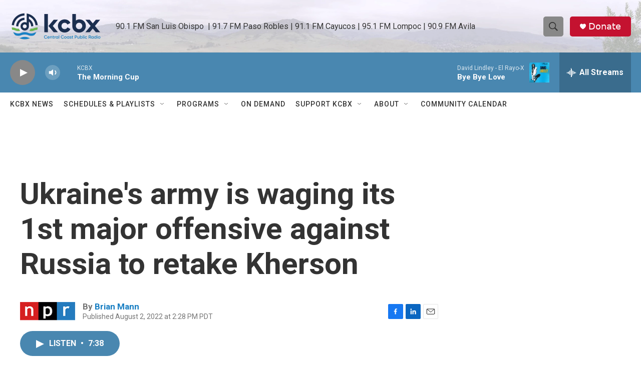

--- FILE ---
content_type: text/html; charset=utf-8
request_url: https://www.google.com/recaptcha/api2/aframe
body_size: 183
content:
<!DOCTYPE HTML><html><head><meta http-equiv="content-type" content="text/html; charset=UTF-8"></head><body><script nonce="p9l3S6DRC049Gy7zthC6gQ">/** Anti-fraud and anti-abuse applications only. See google.com/recaptcha */ try{var clients={'sodar':'https://pagead2.googlesyndication.com/pagead/sodar?'};window.addEventListener("message",function(a){try{if(a.source===window.parent){var b=JSON.parse(a.data);var c=clients[b['id']];if(c){var d=document.createElement('img');d.src=c+b['params']+'&rc='+(localStorage.getItem("rc::a")?sessionStorage.getItem("rc::b"):"");window.document.body.appendChild(d);sessionStorage.setItem("rc::e",parseInt(sessionStorage.getItem("rc::e")||0)+1);localStorage.setItem("rc::h",'1769798416267');}}}catch(b){}});window.parent.postMessage("_grecaptcha_ready", "*");}catch(b){}</script></body></html>